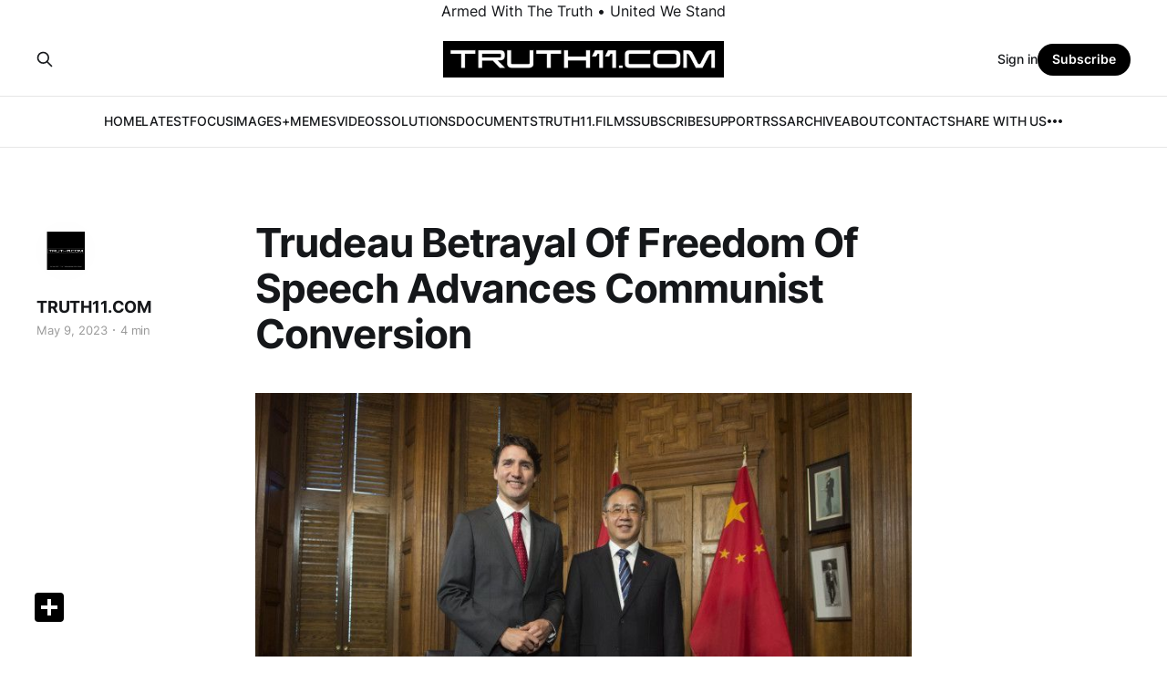

--- FILE ---
content_type: text/html; charset=utf-8
request_url: https://www.truth11.com/untitled-1050/
body_size: 7983
content:
<!DOCTYPE html>
<html lang="en">

<head>
    <meta charset="utf-8">
    <meta name="viewport" content="width=device-width, initial-scale=1">
    <title>Trudeau Betrayal Of Freedom Of Speech Advances Communist Conversion</title>
    <link rel="stylesheet" href="/assets/built/screen.css?v=fa119c3df8">

    <link rel="icon" href="https://cdn.getmidnight.com/6908ab1f9a9ecdaba4ee2509cb3451aa/2023/05/TRUTH11.COM-SQUARE-LOGO-1.png" type="image/png">
    <link rel="canonical" href="https://www.truth11.com/untitled-1050/">
    <meta name="referrer" content="no-referrer-when-downgrade">
    
    <meta property="og:site_name" content="Truth11.com">
    <meta property="og:type" content="article">
    <meta property="og:title" content="Trudeau Betrayal Of Freedom Of Speech Advances Communist Conversion">
    <meta property="og:description" content="Cultural Action Party Of Canada |  Brad


Over the past several years, mainstream media in Canada have made myriad references to Prime Minister Justin Trudeau’s statement of admiration for China’s “basic dictatorship.” It should come as no surprise that the most crucial element of our PM’s approbation is">
    <meta property="og:url" content="https://www.truth11.com/untitled-1050/">
    <meta property="og:image" content="https://cdn.getmidnight.com/6908ab1f9a9ecdaba4ee2509cb3451aa/2023/05/18559363-810x445-1558121576.jpeg">
    <meta property="article:published_time" content="2023-05-09T00:27:18.000Z">
    <meta property="article:modified_time" content="2023-05-09T00:27:18.000Z">
    <meta property="article:publisher" content="https://www.facebook.com/ghost">
    <meta name="twitter:card" content="summary_large_image">
    <meta name="twitter:title" content="Trudeau Betrayal Of Freedom Of Speech Advances Communist Conversion">
    <meta name="twitter:description" content="Cultural Action Party Of Canada |  Brad


Over the past several years, mainstream media in Canada have made myriad references to Prime Minister Justin Trudeau’s statement of admiration for China’s “basic dictatorship.” It should come as no surprise that the most crucial element of our PM’s approbation is">
    <meta name="twitter:url" content="https://www.truth11.com/untitled-1050/">
    <meta name="twitter:image" content="https://cdn.getmidnight.com/6908ab1f9a9ecdaba4ee2509cb3451aa/2023/05/18559363-810x445-1558121576.jpeg">
    <meta name="twitter:label1" content="Written by">
    <meta name="twitter:data1" content="TRUTH11.COM">
    <meta name="twitter:site" content="@ghost">
    <meta property="og:image:width" content="810">
    <meta property="og:image:height" content="445">
    
    <script type="application/ld+json">
{
    "@context": "https://schema.org",
    "@type": "Article",
    "publisher": {
        "@type": "Organization",
        "name": "Truth11.com",
        "url": "https://www.truth11.com/",
        "logo": {
            "@type": "ImageObject",
            "url": "https://cdn.getmidnight.com/6908ab1f9a9ecdaba4ee2509cb3451aa/2024/09/TRUTH11.COM-Web-Logo-Banner.png"
        }
    },
    "author": {
        "@type": "Person",
        "name": "TRUTH11.COM",
        "image": {
            "@type": "ImageObject",
            "url": "https://cdn.getmidnight.com/6908ab1f9a9ecdaba4ee2509cb3451aa/2023/05/TRUTH11.COM-Circle-Web-Icon.png",
            "width": 998,
            "height": 994
        },
        "url": "https://www.truth11.com/author/dylan/",
        "sameAs": []
    },
    "headline": "Trudeau Betrayal Of Freedom Of Speech Advances Communist Conversion",
    "url": "https://www.truth11.com/untitled-1050/",
    "datePublished": "2023-05-09T00:27:18.000Z",
    "dateModified": "2023-05-09T00:27:18.000Z",
    "image": {
        "@type": "ImageObject",
        "url": "https://cdn.getmidnight.com/6908ab1f9a9ecdaba4ee2509cb3451aa/2023/05/18559363-810x445-1558121576.jpeg",
        "width": 810,
        "height": 445
    },
    "description": "\nCultural Action Party Of Canada |  Brad\n\n\nOver the past several years, mainstream media in Canada have made myriad references to Prime Minister Justin Trudeau’s statement of admiration for China’s “basic dictatorship.” It should come as no surprise that the most crucial element of our PM’s approbation is omitted from media presentation.\n\nNot only does PM Trudeau admire communist governance in China. He is also in the process of replicating Chinese government policy on Canadian soil.\n\nAmong the ",
    "mainEntityOfPage": "https://www.truth11.com/untitled-1050/"
}
    </script>

    <meta name="generator" content="Ghost 6.12">
    <link rel="alternate" type="application/rss+xml" title="Truth11.com" href="https://www.truth11.com/rss/">
    <script defer src="https://cdn.jsdelivr.net/ghost/portal@~2.56/umd/portal.min.js" data-i18n="true" data-ghost="https://www.truth11.com/" data-key="a858030842e41ddfd5519f30b9" data-api="https://www.truth11.com/ghost/api/content/" data-locale="en" crossorigin="anonymous"></script><style id="gh-members-styles">.gh-post-upgrade-cta-content,
.gh-post-upgrade-cta {
    display: flex;
    flex-direction: column;
    align-items: center;
    font-family: -apple-system, BlinkMacSystemFont, 'Segoe UI', Roboto, Oxygen, Ubuntu, Cantarell, 'Open Sans', 'Helvetica Neue', sans-serif;
    text-align: center;
    width: 100%;
    color: #ffffff;
    font-size: 16px;
}

.gh-post-upgrade-cta-content {
    border-radius: 8px;
    padding: 40px 4vw;
}

.gh-post-upgrade-cta h2 {
    color: #ffffff;
    font-size: 28px;
    letter-spacing: -0.2px;
    margin: 0;
    padding: 0;
}

.gh-post-upgrade-cta p {
    margin: 20px 0 0;
    padding: 0;
}

.gh-post-upgrade-cta small {
    font-size: 16px;
    letter-spacing: -0.2px;
}

.gh-post-upgrade-cta a {
    color: #ffffff;
    cursor: pointer;
    font-weight: 500;
    box-shadow: none;
    text-decoration: underline;
}

.gh-post-upgrade-cta a:hover {
    color: #ffffff;
    opacity: 0.8;
    box-shadow: none;
    text-decoration: underline;
}

.gh-post-upgrade-cta a.gh-btn {
    display: block;
    background: #ffffff;
    text-decoration: none;
    margin: 28px 0 0;
    padding: 8px 18px;
    border-radius: 4px;
    font-size: 16px;
    font-weight: 600;
}

.gh-post-upgrade-cta a.gh-btn:hover {
    opacity: 0.92;
}</style><script async src="https://js.stripe.com/v3/"></script>
    <script defer src="https://cdn.jsdelivr.net/ghost/sodo-search@~1.8/umd/sodo-search.min.js" data-key="a858030842e41ddfd5519f30b9" data-styles="https://cdn.jsdelivr.net/ghost/sodo-search@~1.8/umd/main.css" data-sodo-search="https://www.truth11.com/" data-locale="en" crossorigin="anonymous"></script>
    
    <link href="https://www.truth11.com/webmentions/receive/" rel="webmention">
    <script defer src="/public/cards.min.js?v=fa119c3df8"></script>
    <link rel="stylesheet" type="text/css" href="/public/cards.min.css?v=fa119c3df8">
    <script defer src="/public/comment-counts.min.js?v=fa119c3df8" data-ghost-comments-counts-api="https://www.truth11.com/members/api/comments/counts/"></script>
    <script defer src="/public/member-attribution.min.js?v=fa119c3df8"></script>
    <script defer src="/public/ghost-stats.min.js?v=fa119c3df8" data-stringify-payload="false" data-datasource="analytics_events" data-storage="localStorage" data-host="/.ghost/analytics/api/v1/page_hit"  tb_site_uuid="d6931205-8bd4-4105-b8a2-619879ce4982" tb_post_uuid="ea45727d-062a-4978-b9d4-54cbe1018c90" tb_post_type="post" tb_member_uuid="undefined" tb_member_status="undefined"></script><style>:root {--ghost-accent-color: #000000;}</style>
    
<style>
.centered {
   text-align: center;
}
</style>

<div class="centered">
   Armed With The Truth • United We Stand
</div>
</head>

<body class="post-template is-head-stacked">
<div class="gh-site">

    <header id="gh-head" class="gh-head gh-outer">
        <div class="gh-head-inner gh-inner">
            <div class="gh-head-brand">
                <div class="gh-head-brand-wrapper">
                    
                    <a class="gh-head-logo" href="https://www.truth11.com">
                            <img src="https://cdn.getmidnight.com/6908ab1f9a9ecdaba4ee2509cb3451aa/2024/09/TRUTH11.COM-Web-Logo-Banner.png" alt="Truth11.com">
                    </a>
                    
                </div>
                <button class="gh-search gh-icon-btn" aria-label="Search this site" data-ghost-search><svg xmlns="http://www.w3.org/2000/svg" fill="none" viewBox="0 0 24 24" stroke="currentColor" stroke-width="2" width="20" height="20"><path stroke-linecap="round" stroke-linejoin="round" d="M21 21l-6-6m2-5a7 7 0 11-14 0 7 7 0 0114 0z"></path></svg></button>
                <button class="gh-burger"></button>
            </div>

            <nav class="gh-head-menu">
                <ul class="nav">
    <li class="nav-home"><a href="https://www.truth11.com/">HOME</a></li>
    <li class="nav-latest"><a href="https://www.truth11.com/page/2/">LATEST</a></li>
    <li class="nav-focus"><a href="https://www.truth11.com/tag/focus-articles/">FOCUS</a></li>
    <li class="nav-images-memes"><a href="https://www.truth11.com/tag/images/">IMAGES+MEMES</a></li>
    <li class="nav-videos"><a href="https://www.truth11.com/tag/videos/">VIDEOS</a></li>
    <li class="nav-solutions"><a href="https://www.truth11.com/tag/solutions-resources/">SOLUTIONS</a></li>
    <li class="nav-documents"><a href="https://www.truth11.com/tag/documents/">DOCUMENTS</a></li>
    <li class="nav-truth11-films"><a href="https://www.truth11.com/truth11-films/">TRUTH11.FILMS</a></li>
    <li class="nav-subscribe"><a href="https://www.truth11.com/#/portal/signup">SUBSCRIBE</a></li>
    <li class="nav-support"><a href="https://www.truth11.com/make-a-donation-support-truth11-com/">SUPPORT</a></li>
    <li class="nav-rss"><a href="https://www.truth11.com/rss-post/">RSS</a></li>
    <li class="nav-archive"><a href="https://www.truth11.com/archive/">ARCHIVE</a></li>
    <li class="nav-about"><a href="https://www.truth11.com/about-2/">ABOUT</a></li>
    <li class="nav-contact"><a href="https://www.truth11.com/contact/">CONTACT</a></li>
    <li class="nav-share-with-us"><a href="https://www.truth11.com/share-with-us-2/">SHARE WITH US</a></li>
    <li class="nav-donate"><a href="https://buy.stripe.com/00g2btd4DdDFa0U007?ref=truth11.com">DONATE</a></li>
</ul>

            </nav>

            <div class="gh-head-actions">
                    <button class="gh-search gh-icon-btn" aria-label="Search this site" data-ghost-search><svg xmlns="http://www.w3.org/2000/svg" fill="none" viewBox="0 0 24 24" stroke="currentColor" stroke-width="2" width="20" height="20"><path stroke-linecap="round" stroke-linejoin="round" d="M21 21l-6-6m2-5a7 7 0 11-14 0 7 7 0 0114 0z"></path></svg></button>
                    <div class="gh-head-members">
                                <a class="gh-head-link" href="#/portal/signin" data-portal="signin">Sign in</a>
                                <a class="gh-head-btn gh-btn gh-primary-btn" href="#/portal/signup" data-portal="signup">Subscribe</a>
                    </div>
            </div>
        </div>
    </header>

    
<main class="gh-main">
        <article class="gh-article post">

            <header class="gh-article-header gh-canvas">

                <h1 class="gh-article-title">Trudeau Betrayal Of Freedom Of Speech Advances Communist Conversion</h1>

                    <aside class="gh-article-sidebar">

        <div class="gh-author-image-list">
                <a class="gh-author-image" href="/author/dylan/">
                        <img src="https://cdn.getmidnight.com/6908ab1f9a9ecdaba4ee2509cb3451aa/2023/05/TRUTH11.COM-Circle-Web-Icon.png" alt="TRUTH11.COM">
                </a>
        </div>

        <div class="gh-author-name-list">
                <h4 class="gh-author-name">
                    <a href="/author/dylan/">TRUTH11.COM</a>
                </h4>
                
        </div>

        <div class="gh-article-meta">
            <div class="gh-article-meta-inner">
                <time class="gh-article-date" datetime="2023-05-09">May 9, 2023</time>
                    <span class="gh-article-meta-sep"></span>
                    <span class="gh-article-length">4 min</span>
            </div>
        </div>

    </aside>


                    <figure class="gh-article-image">
        <img
            srcset="https://cdn.getmidnight.com/6908ab1f9a9ecdaba4ee2509cb3451aa/size/w300/2023/05/18559363-810x445-1558121576.jpeg 300w,
                    https://cdn.getmidnight.com/6908ab1f9a9ecdaba4ee2509cb3451aa/size/w600/2023/05/18559363-810x445-1558121576.jpeg 720w,
                    https://cdn.getmidnight.com/6908ab1f9a9ecdaba4ee2509cb3451aa/size/w1000/2023/05/18559363-810x445-1558121576.jpeg 960w,
                    https://cdn.getmidnight.com/6908ab1f9a9ecdaba4ee2509cb3451aa/size/w1000/2023/05/18559363-810x445-1558121576.jpeg 1200w,
                    https://cdn.getmidnight.com/6908ab1f9a9ecdaba4ee2509cb3451aa/2023/05/18559363-810x445-1558121576.jpeg 2000w"
            sizes="(max-width: 1200px) 100vw, 1200px"
            src="https://cdn.getmidnight.com/6908ab1f9a9ecdaba4ee2509cb3451aa/size/w1000/2023/05/18559363-810x445-1558121576.jpeg"
            alt="Trudeau Betrayal Of Freedom Of Speech Advances Communist Conversion"
        >
    </figure>
            </header>

            <section class="gh-content gh-canvas">
                <p><br><strong>Cultural Action Party Of Canada |  Brad</strong><br></p><p>Over the past several years, mainstream media in Canada have made myriad references to Prime Minister Justin Trudeau’s statement of admiration for China’s “basic dictatorship.” It should come as no surprise that the most crucial element of our PM’s approbation is omitted from media presentation.</p><p>Not only does <strong>PM Trudeau</strong> admire communist governance in <strong>China.</strong> He is also in the process of replicating Chinese government policy on Canadian soil.</p><p>Among the most pronounced of these transformations comes in the form of internet censorship. Canadian internet censorship expert Michael Geist has some serious words of damnation for what establishment media conveniently overlook:</p><p><em>“Earlier today, the Liberal party convention approved (subject to a final vote) <strong><a href="https://2023.liberal.ca/policy/?ref=truth11.com">two stunning policy resolutions</a> </strong>with enormous implications for freedom of expression.”</em></p><p><em>“It approved a resolution that seeks to hold on-line information services accountable for the veracity of material published on their platforms, and to limit publication only to material whose <strong><a href="https://www.michaelgeist.ca/2023/05/this-must-stop-government-and-liberal-party-go-all-in-on-speech-regulation-with-political-truth-oversight-bodies-mandated-press-source-tracing-and-disclosure-of-critics-communications/?fbclid=IwAR1WHeccVo2ZNnMCduJME3myRfNdWfV0W1Ds5DxX_30Mb7c2PazUUU-lGKo&ref=truth11.com">sources can be traced.</a></strong> If enacted, the policy would <strong>undermine freedom of the press</strong> and could spark <strong>widespread censorship</strong> on Internet platforms.”</em></p><p>It’s all going to happen, and there’s nothing Canadians can do to stop it. It’s what occurs when a rogue, neo-communist government seizes control of a society, and refuse to let go.</p><p>The over-arching element of PM Trudeau’s emulation of China’s “<em>Great Internet Firewall”</em> goes like this. Control over internet content has been transition from private social media ownership to the Liberal Government of Canada, via the <strong>CRTC.</strong></p><p>It’s a giant of a move, as downplayed by <strong>CBC</strong> and corporate media. Why? Because legacy media will benefit from a deliberate erosion of freedom of speech in Canada.</p><p><strong>Section 2(b) – Freedom Of Expression</strong></p><p><strong>Provision:</strong></p><p>Everyone has the following fundamental freedoms:</p><ol><li>freedom of thought, belief, opinion and expression, including freedom of the press and other media of communication.</li></ol><p>As <strong>Gordon Lightfoot</strong> sang, <em>“so long, it’s been good to know ya.”</em></p><p>Hear ye, hear ye: the Liberal government has just destroyed a fundamental of democratic governance. Truth be told, it’s not the first time, and it’s far from the last. It’s what happens in a society being systemically transitioned from democracy to authoritarian state.</p><p>That state is Trudeau’s post-modern, <em>“no core identity”</em> society. Away from the media spotlight, astute <strong>Canadians</strong> recognize the game plan. Our Pm has consciously taken a step to “hollow-out” the contents of our society, leaving it open for a new core to take it’s place.</p><p>That the posty-modern core is steeped in <strong>China-style</strong> communism thus far eludes the people of Canada. That internet censorship is fundamental to the transformation is poorly understood among what is now a 40-million person Canadian demography.</p><p><em>“These resolutions are only the latest in a series of legislative and policy measures in which the government and the governing party have become increasingly comfortable with speech regulation that raises <strong><a href="https://www.michaelgeist.ca/2023/05/this-must-stop-government-and-liberal-party-go-all-in-on-speech-regulation-with-political-truth-oversight-bodies-mandated-press-source-tracing-and-disclosure-of-critics-communications/?fbclid=IwAR1WHeccVo2ZNnMCduJME3myRfNdWfV0W1Ds5DxX_30Mb7c2PazUUU-lGKo&ref=truth11.com">serious constitutional concerns.”</a></strong></em></p><p>After which <strong>CAP</strong> add a corollary: <em>“raises serious constitutional concerns”</em> in a country in which the government dedicate themselves to maintenance of their constitution.</p><p>Sadly, this is not <strong>Liberals.</strong> The erosion of rule-of-law in Canada is an outgrowth of the <strong>Covid</strong> pandemic. China’s dissemination of this modern-day plague has resulted in a plethora of constitutional breaches, all of which were justified by the need to “keep Canadians safe.”</p><p><strong>Cultural Action Part</strong>y has always been suspicious of this dynamic. There is no such thing as a constitutional breach in <strong>China,</strong> at least in pragmatic terms. What they employ is  akin to “Supreme Law.” China’s controlling <strong>Politburo</strong>, a group of 24 male officials who oversee the party and central government, maintain absolute control of a population of 1.3 billion. Their word <em>is the law.</em></p><p>The Liberal’s <strong>Bill C-11 </strong>and <strong>Bill C-18</strong> will transfer control of the Canadian internet to this format. <strong>CBC, CTV, Globe &amp; Mail, Toronto Star</strong>— don’t count on them to position the end of free speech in this manner. They want what the Feds want. Why? Because, theoretically, it will transfer billions in lost revenue to social media back to mainstream media.</p><p>Thus, government and media teamwork– just as it exists in communist China. One has to be a sleuth to put these things together. Justin Trudeau is counting on Canadians not to fathom the reality of our loss of freedom of speech. Hence, media positioning on the matter.</p><p>According to <strong>Professor Michael Geist, </strong><em><strong><a href="https://www.michaelgeist.ca/2023/04/billc11end/?ref=truth11.com">“Bill C-11’s regulation of user content</a> </strong>raises troubling possibilities with Canadian Heritage Minister <strong>Pablo Rodriguez</strong> consistently failing to provide a credible explanation for rejecting safeguards for <strong>user content,</strong> leaving many to believe that regulatory power is the goal.”</em></p><p>Oh boy, does <strong>CAP</strong> ever go all-in on this one. Geist’s comment is right on the money. <em>“User content”</em> means an ability to censor <em>individual user posts</em> on the web. As in, a breach of <em>“individual rights”</em> as promulgated in Canada’s <strong>Charter of Rights and Freedoms(1982).</strong></p><p>Another potential Charter breach right here. But you know what? The Feds don’t give a damn. Justin Trudeau is taking our nation to a place where no one wants to go– an emulation of Chinese society upon Canadian soil.</p><p>It’s all part of a covert communist transition. The moment Trudeau Jr. was placed on the throne of Canada is the moment in which our democratic downfall began.</p><p>So-called father <strong>Pierre Trudeau</strong> began the separation with his repatriation of our Constitution in 1982. Catalyst for a break from association with the <strong>Britain,</strong> presumed son Justin Trudeau is continuing the process as we speak.</p><p>May 2nd, 2023— <em>“The Trudeau government is set to use the Coronation of <strong>King Charles III</strong> as an opportunity to reveal a <strong>new design</strong> for the Canadian crown that sits on the <strong>Royal Coat of Arms.”</strong></em></p><p>It’s a new design, alright– one which furthers the Liberal agenda of erasure of connection to the <strong>British Crown,</strong> <strong>Anglophone</strong> heritage, as well as <strong>Christian</strong> identity.</p><p>Note To Self: Communism hate the British Crown, Anglophone heritage, and Christian identity.</p><p>In <strong>CAP’s</strong> humble opinion, <strong>Justin Trudeau</strong> is out to destroy it all. Freedom of speech, freedom of the press, constitutional rights, rule-of-law, the entire kit-and-kaboodle.</p><p><em>“We must be honest with ourselves and see that this is where we are today with current and future policies that risk turning <strong>Canada</strong> into <strong><a href="https://www.michaelgeist.ca/2023/05/this-must-stop-government-and-liberal-party-go-all-in-on-speech-regulation-with-political-truth-oversight-bodies-mandated-press-source-tracing-and-disclosure-of-critics-communications/?fbclid=IwAR1WHeccVo2ZNnMCduJME3myRfNdWfV0W1Ds5DxX_30Mb7c2PazUUU-lGKo&ref=truth11.com">a dangerous model</a> </strong>that more repressive regimes may cite with approval to justify their own anti-democratic measures.”</em></p><p>Damn straight. Internet censorship is simply one step down an incremental ladder toward the death of democracy in Canada.</p><hr><p><br><br>Original Article: <a href="https://capforcanada.com/trudeau-betrayal-of-freedom-of-speech-advances-communist-conversion/?ref=truth11.com">https://capforcanada.com/trudeau-betrayal-of-freedom-of-speech-advances-communist-conversion/</a></p>
            </section>

        </article>

    
                <div class="gh-comments gh-read-next gh-canvas">
            <section class="gh-pagehead">
                <h4 class="gh-pagehead-title">Comments (<script
    data-ghost-comment-count="645993183de23400ae9fcdc8"
    data-ghost-comment-count-empty="0"
    data-ghost-comment-count-singular=""
    data-ghost-comment-count-plural=""
    data-ghost-comment-count-tag="span"
    data-ghost-comment-count-class-name=""
    data-ghost-comment-count-autowrap="true"
>
</script>)</h3>
            </section>
            
        <script defer src="https://cdn.jsdelivr.net/ghost/comments-ui@~1.3/umd/comments-ui.min.js" data-locale="en" data-ghost-comments="https://www.truth11.com/" data-api="https://www.truth11.com/ghost/api/content/" data-admin="https://www.truth11.com/ghost/" data-key="a858030842e41ddfd5519f30b9" data-title="" data-count="false" data-post-id="645993183de23400ae9fcdc8" data-color-scheme="auto" data-avatar-saturation="60" data-accent-color="#000000" data-comments-enabled="all" data-publication="Truth11.com" crossorigin="anonymous"></script>
    
        </div>
</main>

    <footer class="gh-foot gh-outer">
        <div class="gh-foot-inner gh-inner">
                <section class="gh-subscribe">
                    <h3 class="gh-subscribe-title">Subscribe to Truth11.com</h3>
                        <div class="gh-subscribe-description">Receive Articles By Email • Support Independent Media</div>
                    <button class="gh-subscribe-btn gh-btn" data-portal="signup"><svg width="20" height="20" viewBox="0 0 20 20" fill="none" stroke="currentColor" xmlns="http://www.w3.org/2000/svg">
    <path d="M3.33332 3.33334H16.6667C17.5833 3.33334 18.3333 4.08334 18.3333 5.00001V15C18.3333 15.9167 17.5833 16.6667 16.6667 16.6667H3.33332C2.41666 16.6667 1.66666 15.9167 1.66666 15V5.00001C1.66666 4.08334 2.41666 3.33334 3.33332 3.33334Z" stroke-width="1.5" stroke-linecap="round" stroke-linejoin="round"/>
    <path d="M18.3333 5L9.99999 10.8333L1.66666 5" stroke-width="1.5" stroke-linecap="round" stroke-linejoin="round"/>
</svg> Subscribe now</button>
                </section>

            <nav class="gh-foot-menu">
                <ul class="nav">
    <li class="nav-support-truth11-com-make-a-donation"><a href="https://www.truth11.com/make-a-donation-support-truth11-com/">Support Truth11.com   |   • Make A Donation</a></li>
    <li class="nav-become-a-monthly-subscriber"><a href="https://www.truth11.com/#/portal/signup">• Become A Monthly Subscriber</a></li>
</ul>

            </nav>

            <div class="gh-copyright">
                    TRUTH11.COM | Armed With The Truth • United We Stand
            </div>
        </div>
    </footer>

</div>

    <div class="pswp" tabindex="-1" role="dialog" aria-hidden="true">
    <div class="pswp__bg"></div>

    <div class="pswp__scroll-wrap">
        <div class="pswp__container">
            <div class="pswp__item"></div>
            <div class="pswp__item"></div>
            <div class="pswp__item"></div>
        </div>

        <div class="pswp__ui pswp__ui--hidden">
            <div class="pswp__top-bar">
                <div class="pswp__counter"></div>

                <button class="pswp__button pswp__button--close" title="Close (Esc)"></button>
                <button class="pswp__button pswp__button--share" title="Share"></button>
                <button class="pswp__button pswp__button--fs" title="Toggle fullscreen"></button>
                <button class="pswp__button pswp__button--zoom" title="Zoom in/out"></button>

                <div class="pswp__preloader">
                    <div class="pswp__preloader__icn">
                        <div class="pswp__preloader__cut">
                            <div class="pswp__preloader__donut"></div>
                        </div>
                    </div>
                </div>
            </div>

            <div class="pswp__share-modal pswp__share-modal--hidden pswp__single-tap">
                <div class="pswp__share-tooltip"></div>
            </div>

            <button class="pswp__button pswp__button--arrow--left" title="Previous (arrow left)"></button>
            <button class="pswp__button pswp__button--arrow--right" title="Next (arrow right)"></button>

            <div class="pswp__caption">
                <div class="pswp__caption__center"></div>
            </div>
        </div>
    </div>
</div>
<script src="/assets/built/main.min.js?v=fa119c3df8"></script>

<div class="a2a_kit a2a_kit_size_32 a2a_floating_style a2a_default_style" data-a2a-icon-color="black" style="bottom:30px; left:30px;">
    <a class="a2a_dd" href="https://www.addtoany.com/share"></a>
</div>

<script async src="https://static.addtoany.com/menu/page.js"></script>


<style>
.centered {
   text-align: center;
}
</style>

<div class="centered">
   © Truth11.com 2026
</div>

</body>

</html>
